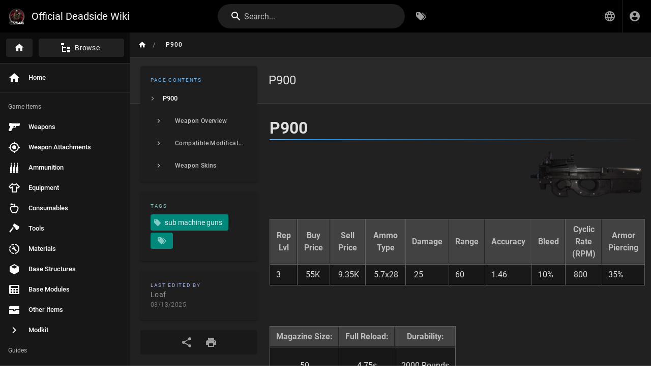

--- FILE ---
content_type: text/html; charset=utf-8
request_url: https://officialdswiki.com/en/P900
body_size: 5099
content:
<!DOCTYPE html><html lang="en"><head><meta http-equiv="X-UA-Compatible" content="IE=edge"><meta charset="UTF-8"><meta name="viewport" content="user-scalable=yes, width=device-width, initial-scale=1, maximum-scale=5"><meta name="theme-color" content="#1976d2"><meta name="msapplication-TileColor" content="#1976d2"><meta name="msapplication-TileImage" content="/_assets/favicons/mstile-150x150.png"><title>P900 | Official Deadside Wiki</title><meta name="description" content=""><meta property="og:title" content="P900"><meta property="og:type" content="website"><meta property="og:description" content=""><meta property="og:image"><meta property="og:url" content="https://deadsidewiki.com/en/P900"><meta property="og:site_name" content="Official Deadside Wiki"><link rel="apple-touch-icon" sizes="180x180" href="/_assets/favicons/apple-touch-icon.png"><link rel="icon" type="image/png" sizes="192x192" href="/_assets/favicons/android-chrome-192x192.png"><link rel="icon" type="image/png" sizes="32x32" href="/_assets/favicons/favicon-32x32.png"><link rel="icon" type="image/png" sizes="16x16" href="/_assets/favicons/favicon-16x16.png"><link rel="mask-icon" href="/_assets/favicons/safari-pinned-tab.svg" color="#1976d2"><link rel="manifest" href="/_assets/manifest.json"><script>var siteConfig = {"title":"Official Deadside Wiki","theme":"default","darkMode":true,"tocPosition":"left","lang":"en","rtl":false,"company":"Deadside","contentLicense":"","footerOverride":"","logoUrl":"https://i.imgur.com/u9yOYG5.png"}
var siteLangs = [{"code":"de","name":"Deutsch"},{"code":"en","name":"English"},{"code":"es","name":"español"},{"code":"fr","name":"français"},{"code":"ru","name":"русский язык"}]
</script><link type="text/css" rel="stylesheet" href="https://use.fontawesome.com/releases/v5.10.0/css/all.css"><link type="text/css" rel="stylesheet" href="/_assets/css/app.17b8a9efcbe275bf3541.css"><script type="text/javascript" src="/_assets/js/runtime.js?1685849211"></script><script type="text/javascript" src="/_assets/js/app.js?1685849211"></script></head><body><div id="root"><page locale="en" path="P900" title="P900" description="" :tags="[{&quot;tag&quot;:&quot;sub machine guns&quot;,&quot;title&quot;:&quot;sub machine guns&quot;}]" created-at="2022-08-02T08:19:08.951Z" updated-at="2025-03-13T14:48:19.301Z" author-name="Loaf" :author-id="4" editor="ckeditor" :is-published="true" toc="[base64]" :page-id="42" sidebar="[base64]" nav-mode="MIXED" effective-permissions="[base64]" edit-shortcuts="[base64]" filename="en/P900.html"><template slot="contents"><div><h1 class="toc-header" id="p900"><a href="#p900" class="toc-anchor">¶</a> P900</h1>
<figure style="width:31.23%;" class="image image_resized image-style-align-right"><img src="/weapons/p900.png"></figure>
<figure class="table">
  <table>
    <thead>
      <tr>
        <th>Rep Lvl</th>
        <th style="border-bottom:1px solid rgb(97, 97, 97);border-left:1px solid rgb(97, 97, 97);border-right:1px solid rgb(97, 97, 97);border-top:1px solid rgb(97, 97, 97);padding:0.5rem 0.75rem;">Buy Price</th>
        <th style="border-bottom:1px solid rgb(97, 97, 97);border-left:1px solid rgb(97, 97, 97);border-right:1px solid rgb(97, 97, 97);border-top:1px solid rgb(97, 97, 97);padding:0.5rem 0.75rem;">Sell Price</th>
        <th style="border-bottom:1px solid rgb(97, 97, 97);border-left:1px solid rgb(97, 97, 97);border-right:1px solid rgb(97, 97, 97);border-top:1px solid rgb(97, 97, 97);padding:0.5rem 0.75rem;">Ammo Type</th>
        <th style="border-bottom:1px solid rgb(97, 97, 97);border-left:1px solid rgb(97, 97, 97);border-right:1px solid rgb(97, 97, 97);border-top:1px solid rgb(97, 97, 97);padding:0.5rem 0.75rem;">Damage</th>
        <th>Range</th>
        <th>Accuracy</th>
        <th>Bleed</th>
        <th>Cyclic Rate (RPM)</th>
        <th>Armor Piercing</th>
      </tr>
    </thead>
    <tbody>
      <tr>
        <td>3</td>
        <td style="border-bottom:1px solid rgb(97, 97, 97);border-left:1px solid rgb(97, 97, 97);border-right:1px solid rgb(97, 97, 97);border-top:1px solid rgb(97, 97, 97);padding:0.5rem 0.75rem;">&nbsp;55K&nbsp;</td>
        <td style="border-bottom:1px solid rgb(97, 97, 97);border-left:1px solid rgb(97, 97, 97);border-right:1px solid rgb(97, 97, 97);border-top:1px solid rgb(97, 97, 97);padding:0.5rem 0.75rem;">&nbsp;9.35K</td>
        <td style="border-bottom:1px solid rgb(97, 97, 97);border-left:1px solid rgb(97, 97, 97);border-right:1px solid rgb(97, 97, 97);border-top:1px solid rgb(97, 97, 97);padding:0.5rem 0.75rem;">&nbsp;5.7x28</td>
        <td style="border-bottom:1px solid rgb(97, 97, 97);border-left:1px solid rgb(97, 97, 97);border-right:1px solid rgb(97, 97, 97);border-top:1px solid rgb(97, 97, 97);padding:0.5rem 0.75rem;">&nbsp;25</td>
        <td>60</td>
        <td>1.46</td>
        <td>10%</td>
        <td>&nbsp;800</td>
        <td>35%</td>
      </tr>
    </tbody>
  </table>
</figure>
<p>&nbsp;</p>
<p>&nbsp;</p>
<figure class="table">
  <table>
    <thead>
      <tr>
        <th>Magazine Size:</th>
        <th>Full Reload:</th>
        <th>Durability:</th>
      </tr>
    </thead>
    <tbody>
      <tr>
        <td>
          <p style="text-align:center;">50</p>
        </td>
        <td>
          <p style="text-align:center;">4.75s</p>
        </td>
        <td>
          <p style="text-align:center;">2000 Rounds</p>
        </td>
      </tr>
    </tbody>
  </table>
</figure>
<p>&nbsp;</p>
<h2 class="toc-header" id="weapon-overview"><a href="#weapon-overview" class="toc-anchor">¶</a> Weapon Overview</h2>
<p>The P900 is a high tier SMG, and is without a doubt the best performing of all the SMGs. It has a high rate of fire, very large magazine, and is extremely short to easily be used in dense indoor areas. Its recoil is very easy to control, especially with a Muzzle Brake attached. The P900 is excellent for pushing and clearing buildings, as its very short length helps a lot when going through doors while shooting. However, it does have a few minor drawbacks. Its accuracy does start to suffer at medium ranges, as is the case with most SMGs. Additionally, you can get caught in an awkward position with the long reload time, but you do get 50 rounds for each reload, so this should be easy to avoid in theory.</p>
<p>The P900 has the highest armor piercing stat in the game, at 80%. This means its damage output doesn't drop nearly as much against armor like all the other SMGs, keepings it time to kill relatively competitive in the endgame.</p>
<p>The P900 is based off the real life P90 TR variant, with some aftermarket iron sights on the top rail, instead of the standard tritium ones.&nbsp;<br>&nbsp;</p>
<h2 class="toc-header" id="compatible-modifications"><a href="#compatible-modifications" class="toc-anchor">¶</a> Compatible Modifications</h2>
<p>&nbsp;</p>
<h6 class="toc-header" id="scopes"><a href="#scopes" class="toc-anchor">¶</a> Scopes:</h6>
<ul>
  <li><a class="is-internal-link is-valid-page" href="/en/OET">OET</a></li>
  <li><a class="is-internal-link is-valid-page" href="/en/DPoint">D-point</a></li>
  <li><a class="is-internal-link is-valid-page" href="/en/MSR">MSR</a></li>
  <li><a class="is-internal-link is-valid-page" href="/en/Tricon">Tricon</a></li>
  <li><a class="is-internal-link is-valid-page" href="/en/Halosun">Halosun</a></li>
  <li><a class="is-internal-link is-valid-page" href="/en/HuntingScope">Hunting Scope</a></li>
  <li><a class="is-internal-link is-valid-page" href="/en/CODScope">COD</a></li>
  <li><a class="is-internal-link is-valid-page" href="/en/HMRScope">HMR</a></li>
  <li><a class="is-internal-link is-valid-page" href="/en/ELCNScope">ELCN</a></li>
</ul>
<p>&nbsp;</p>
<h6 class="toc-header" id="muzzle"><a href="#muzzle" class="toc-anchor">¶</a> Muzzle:</h6>
<ul>
  <li><a class="is-internal-link is-valid-page" href="/en/P900MZB">P900 Muzzle Brake</a></li>
</ul>
<p>&nbsp;</p>
<h6 class="toc-header" id="flashlight"><a href="#flashlight" class="toc-anchor">¶</a> Flashlight</h6>
<ul>
  <li><a class="is-internal-link is-valid-page" href="/en/WPNFlashlightSmall">Small Weapon Flashlight</a></li>
  <li><a class="is-internal-link is-valid-page" href="/en/WPNFlashlightLarge">Large Weapon Flashlight</a></li>
</ul>
<p>&nbsp;</p>
<h2 class="toc-header" id="weapon-skins"><a href="#weapon-skins" class="toc-anchor">¶</a> Weapon Skins</h2>
<figure class="table">
  <table>
    <tbody>
      <tr>
        <td>
          <figure class="image"><img src="/weapons/skins/p900gray.png"></figure>
        </td>
        <td>
          <figure class="image"><img src="/weapons/skins/p900orange.png"></figure>
        </td>
      </tr>
      <tr>
        <td>
          <figure class="image"><img src="/weapons/skins/p900checker.png"></figure>
        </td>
        <td>&nbsp;</td>
      </tr>
    </tbody>
  </table>
</figure>
</div></template><template slot="comments"><div><comments></comments></div></template></page></div></body></html>